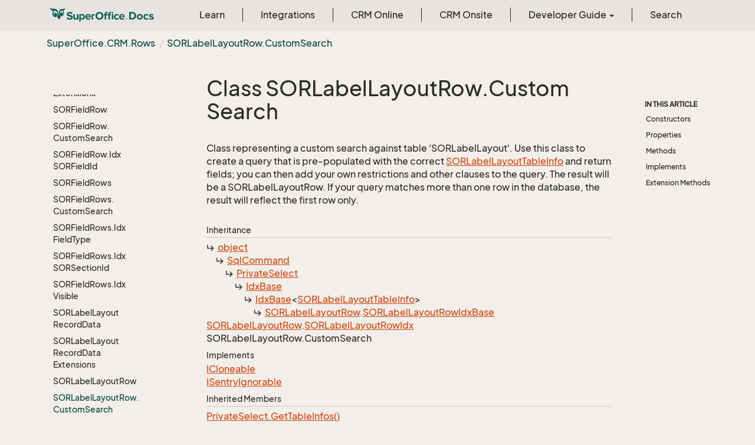

--- FILE ---
content_type: text/html
request_url: https://docs.superoffice.com/en/api/reference/netserver/core/SuperOffice.CRM.Rows.SORLabelLayoutRow.CustomSearch.html
body_size: 35373
content:
<!DOCTYPE html>
<!--[if IE]><![endif]-->
<html>
    <head>
    <!-- Global site tag (gtag.js) - Google Analytics -->
    <script async="" src="https://www.googletagmanager.com/gtag/js?id=G-J5XBFCGZ00"></script>
    <script>
      window.dataLayer = window.dataLayer || [];
      function gtag(){dataLayer.push(arguments);}
      gtag('js', new Date());

      gtag('config', 'G-J5XBFCGZ00');
    </script>
<html lang="en">
      <meta charset="utf-8">
      <meta http-equiv="X-UA-Compatible" content="IE=edge,chrome=1">
      <title>Class SORLabelLayoutRow.CustomSearch
 | SuperOffice Docs </title>
      <meta name="viewport" content="width=device-width">
      <meta name="title" content="Class SORLabelLayoutRow.CustomSearch
 | SuperOffice Docs ">
      <meta name="published" content="Monday, 12 January 2026 10:12:23">
      <meta name="uid" content="SuperOffice.CRM.Rows.SORLabelLayoutRow.CustomSearch">
      <meta http-equiv="Content-Security-Policy" content="default-src 'self'; frame-src 'self' https://*.superoffice.com https://www.youtube-nocookie.com; style-src 'self' 'unsafe-inline' https://*.fontawesome.com https://*.cloudflare.com https://*.windows.net; script-src 'self' 'unsafe-inline' https://ui.customsearch.ai https://*.superoffice.com https://*.cloudflare.com  https://www.googletagmanager.com/; font-src 'self' data: https://*.fontawesome.com ; connect-src 'self' http://localhost:5000 https://*.google-analytics.com https://ui.customsearch.ai; img-src 'self' data: https://*.windows.net; object-src 'none';">
  
      <link rel="shortcut icon" href="../../../../../assets/images/favicon.ico">
      <link rel="stylesheet" href="https://use.fontawesome.com/releases/v5.7.2/css/all.css" integrity="sha384-fnmOCqbTlWIlj8LyTjo7mOUStjsKC4pOpQbqyi7RrhN7udi9RwhKkMHpvLbHG9Sr" crossorigin="anonymous">
      <link rel="stylesheet" href="../../../../../styles/card-grid.css">
      <link rel="stylesheet" href="../../../../../styles/docfx.vendor.css">
      <link rel="stylesheet" href="../../../../../styles/docfx.css">
      <link rel="stylesheet" href="../../../../../styles/screenshot.css">
      <link rel="stylesheet" href="../../../../../styles/utility.css">
      <link rel="stylesheet" href="../../../../../styles/main.css">
      <link rel="stylesheet" href="https://cdnjs.cloudflare.com/ajax/libs/highlight.js/11.4.0/styles/vs2015.min.css" integrity="sha512-mtXspRdOWHCYp+f4c7CkWGYPPRAhq9X+xCvJMUBVAb6pqA4U8pxhT3RWT3LP3bKbiolYL2CkL1bSKZZO4eeTew==" crossorigin="anonymous" referrerpolicy="no-referrer">
      <link rel="stylesheet" href="../../../../../styles/smart_wizard_all.css">
      <link rel="stylesheet" href="../../../../../styles/phosphor-regular.css" type="text/css">
      <link rel="stylesheet" href="../../../../../styles/phosphor-fill.css" type="text/css">
      <meta property="docfx:navrel" content="../../../../../toc.html">
      <meta property="docfx:tocrel" content="toc.html">
  <meta name="searchOption" content="noindex">
  
  <meta property="docfx:newtab" content="true">
    </html></head>
    <body data-spy="scroll" data-target="#affix" data-offset="120">
        <header>
            <nav id="autocollapse" class="navbar ng-scope bg-white fixed-top" role="navigation">
            	<div class="container">
            		<div class="navbar-header">
            			<button type="button" class="navbar-toggle my-0 d-flex d-md-none align-items-center" data-toggle="collapse" data-target="#navbar" style="height:50px;">
            				<span class="sr-only">Toggle navigation</span>
            				<i class="glyphicon glyphicon-menu-hamburger"></i>
            			</button>

               <a class="navbar-brand" href="../../../../../index.html">
                 <img id="logo" class="svg" src="../../../../../assets/images/logo.svg" alt="">
               </a>
            		</div>

            		<!-- Keeping the search on the search page -->
		
            		<div class="collapse navbar-collapse" id="navbar">
            			<!-- form class="navbar-form navbar-right" role="search" id="search">
            				<div class="form-group">
            				<input type="text" class="form-control" id="search-query" placeholder="Search" autocomplete="off">
            				</div>
            			</form -->
            		</div>
            	</div>
            </nav>

            <div class="subnav navbar navbar-default">
              <div class="container">
                <div class="hide-when-search pull-left" id="breadcrumb">
                  <ul class="breadcrumb">
                    <li></li>
                  </ul>
                </div>
                <div class="pull-right">
                </div>
              </div>
            </div>        </header>
        <div class="container-fluid" style="margin-top:40px;">
            <!-- clickable image modal -->
            <div id="soModal" class="modal">
                <img class="modal-content" id="img01">
            </div>
            <div role="main" class="hide-when-search">
                <div class="row">
                    <div class="col-12 col-sm-4 col-md-3 col-lg-3 bg-light sidenav_toc">
                        <div class="col-12 col-sm-12 col-md-12 col-lg-8 col-lg-offset-2">
                            <div class="d-flex mt-lg-5 mt-sm-4 mt-0"></div>
                            <div class="mt-lg-5 mt-sm-5 mt-0 toc-margin">

                                <div class="sidenav hide-when-search">
                                  <a class="btn btn-primary toc-toggle collapse mx-0" data-toggle="collapse" href="#sidetoggle" aria-expanded="false" aria-controls="sidetoggle">Show / Hide Table of Contents</a>
                                  <div class="sidetoggle collapse" id="sidetoggle">
                                    <div id="sidetoc"></div>
                                  </div>
                                </div>
                            </div>
                        </div>
                    </div>
                    <div class="col-12 col-sm-8 col-md-7 col-lg-7 px-lg-5 px-2 subcat-content-main">
                        <div class="article">
                                <article class="content wrap" id="_content" data-uid="SuperOffice.CRM.Rows.SORLabelLayoutRow.CustomSearch">


  <h1 id="SuperOffice_CRM_Rows_SORLabelLayoutRow_CustomSearch" data-uid="SuperOffice.CRM.Rows.SORLabelLayoutRow.CustomSearch" class="text-break">Class SORLabelLayoutRow.CustomSearch
</h1>
  <div class="markdown level0 summary"><p>Class representing a custom search against table 'SORLabelLayout'. Use this class to create a query that
is pre-populated with the correct <a class="xref" href="SuperOffice.CRM.Rows.SORLabelLayoutRow.html#SuperOffice_CRM_Rows_SORLabelLayoutRow_SORLabelLayoutTableInfo">SORLabelLayoutTableInfo</a> and return fields; you can
then add your own restrictions and other clauses to the query. The result will be a SORLabelLayoutRow.
If your query matches more than one row in the database, the result will reflect the first row only.</p>
</div>
  <div class="markdown level0 conceptual"></div>
  <div class="inheritance">
    <h5>Inheritance</h5>
    <div class="level0"><a class="xref" href="https://learn.microsoft.com/dotnet/api/system.object">object</a></div>
    <div class="level1"><a class="xref" href="SuperOffice.Data.SQL.SqlCommand.html">SqlCommand</a></div>
    <div class="level2"><a class="xref" href="SuperOffice.Data.SQL.PrivateSelect.html">PrivateSelect</a></div>
    <div class="level3"><a class="xref" href="SuperOffice.CRM.Rows.IdxBase.html">IdxBase</a></div>
    <div class="level4"><a class="xref" href="SuperOffice.CRM.Rows.IdxBase-1.html">IdxBase</a>&lt;<a class="xref" href="SuperOffice.CRM.Data.SORLabelLayoutTableInfo.html">SORLabelLayoutTableInfo</a>&gt;</div>
    <div class="level5"><a class="xref" href="SuperOffice.CRM.Rows.SORLabelLayoutRow.html">SORLabelLayoutRow</a>.<a class="xref" href="SuperOffice.CRM.Rows.SORLabelLayoutRow.SORLabelLayoutRowIdxBase.html">SORLabelLayoutRowIdxBase</a></div>
    <div class="level6"><a class="xref" href="SuperOffice.CRM.Rows.SORLabelLayoutRow.html">SORLabelLayoutRow</a>.<a class="xref" href="SuperOffice.CRM.Rows.SORLabelLayoutRow.SORLabelLayoutRowIdx.html">SORLabelLayoutRowIdx</a></div>
    <div class="level7"><span class="xref">SORLabelLayoutRow.CustomSearch</span></div>
  </div>
  <div classs="implements">
    <h5>Implements</h5>
    <div><a class="xref" href="https://learn.microsoft.com/dotnet/api/system.icloneable">ICloneable</a></div>
    <div><a class="xref" href="SuperOffice.CRM.Security.ISentryIgnorable.html">ISentryIgnorable</a></div>
  </div>
  <div class="inheritedMembers">
    <h5>Inherited Members</h5>
    <div>
      <a class="xref" href="SuperOffice.Data.SQL.PrivateSelect.html#SuperOffice_Data_SQL_PrivateSelect_GetTableInfos">PrivateSelect.GetTableInfos()</a>
    </div>
    <div>
      <a class="xref" href="SuperOffice.Data.SQL.PrivateSelect.html#SuperOffice_Data_SQL_PrivateSelect_GetRelations_SuperOffice_Data_SQL_TableInfo_">PrivateSelect.GetRelations(TableInfo)</a>
    </div>
    <div>
      <a class="xref" href="SuperOffice.Data.SQL.PrivateSelect.html#SuperOffice_Data_SQL_PrivateSelect_GetRelations_SuperOffice_Data_SQL_TableInfo_SuperOffice_Data_Dictionary_SoTable_">PrivateSelect.GetRelations(TableInfo, SoTable)</a>
    </div>
    <div>
      <a class="xref" href="SuperOffice.Data.SQL.PrivateSelect.html#SuperOffice_Data_SQL_PrivateSelect_IsTableOuterJoined_SuperOffice_Data_SQL_TableInfo_">PrivateSelect.IsTableOuterJoined(TableInfo)</a>
    </div>
    <div>
      <a class="xref" href="SuperOffice.Data.SQL.PrivateSelect.html#SuperOffice_Data_SQL_PrivateSelect_GetTablesInOrderBy">PrivateSelect.GetTablesInOrderBy()</a>
    </div>
    <div>
      <a class="xref" href="SuperOffice.Data.SQL.PrivateSelect.html#SuperOffice_Data_SQL_PrivateSelect_GetTablesLeadingToTable_SuperOffice_Data_SQL_TableInfo_">PrivateSelect.GetTablesLeadingToTable(TableInfo)</a>
    </div>
    <div>
      <a class="xref" href="SuperOffice.Data.SQL.PrivateSelect.html#SuperOffice_Data_SQL_PrivateSelect_ValidateJoin">PrivateSelect.ValidateJoin()</a>
    </div>
    <div>
      <a class="xref" href="SuperOffice.Data.SQL.PrivateSelect.html#SuperOffice_Data_SQL_PrivateSelect_Clone">PrivateSelect.Clone()</a>
    </div>
    <div>
      <a class="xref" href="SuperOffice.Data.SQL.PrivateSelect.html#SuperOffice_Data_SQL_PrivateSelect_CloneSelect">PrivateSelect.CloneSelect()</a>
    </div>
    <div>
      <a class="xref" href="SuperOffice.Data.SQL.PrivateSelect.html#SuperOffice_Data_SQL_PrivateSelect_ToString">PrivateSelect.ToString()</a>
    </div>
    <div>
      <a class="xref" href="SuperOffice.Data.SQL.PrivateSelect.html#SuperOffice_Data_SQL_PrivateSelect_GetCachingHash">PrivateSelect.GetCachingHash()</a>
    </div>
    <div>
      <a class="xref" href="SuperOffice.Data.SQL.PrivateSelect.html#SuperOffice_Data_SQL_PrivateSelect_GetRestrictionTables">PrivateSelect.GetRestrictionTables()</a>
    </div>
    <div>
      <a class="xref" href="SuperOffice.Data.SQL.PrivateSelect.html#SuperOffice_Data_SQL_PrivateSelect_IsDistinct">PrivateSelect.IsDistinct</a>
    </div>
    <div>
      <a class="xref" href="SuperOffice.Data.SQL.PrivateSelect.html#SuperOffice_Data_SQL_PrivateSelect_ForceRecompile">PrivateSelect.ForceRecompile</a>
    </div>
    <div>
      <a class="xref" href="SuperOffice.Data.SQL.PrivateSelect.html#SuperOffice_Data_SQL_PrivateSelect_SqlType">PrivateSelect.SqlType</a>
    </div>
    <div>
      <a class="xref" href="SuperOffice.Data.SQL.SqlCommand.html#SuperOffice_Data_SQL_SqlCommand_Origin">SqlCommand.Origin</a>
    </div>
    <div>
      <a class="xref" href="SuperOffice.Data.SQL.SqlCommand.html#SuperOffice_Data_SQL_SqlCommand_AdditionalInfo">SqlCommand.AdditionalInfo</a>
    </div>
    <div>
      <a class="xref" href="SuperOffice.Data.SQL.SqlCommand.html#SuperOffice_Data_SQL_SqlCommand_AddIgnoreAutoSentryTableInfo_SuperOffice_Data_SQL_TableInfo_">SqlCommand.AddIgnoreAutoSentryTableInfo(TableInfo)</a>
    </div>
    <div>
      <a class="xref" href="SuperOffice.Data.SQL.SqlCommand.html#SuperOffice_Data_SQL_SqlCommand_AddIgnoreAutoSentryTableInfo_System_Collections_Generic_IEnumerable_SuperOffice_Data_SQL_TableInfo__">SqlCommand.AddIgnoreAutoSentryTableInfo(IEnumerable&lt;TableInfo&gt;)</a>
    </div>
    <div>
      <a class="xref" href="SuperOffice.Data.SQL.SqlCommand.html#SuperOffice_Data_SQL_SqlCommand_RemoveIgnoreAutoSentryTableInfo_SuperOffice_Data_SQL_TableInfo_">SqlCommand.RemoveIgnoreAutoSentryTableInfo(TableInfo)</a>
    </div>
    <div>
      <a class="xref" href="SuperOffice.Data.SQL.SqlCommand.html#SuperOffice_Data_SQL_SqlCommand_ClearIgnoreAutoSentryTableInfos">SqlCommand.ClearIgnoreAutoSentryTableInfos()</a>
    </div>
    <div>
      <a class="xref" href="SuperOffice.Data.SQL.SqlCommand.html#SuperOffice_Data_SQL_SqlCommand_IsAutoSentryIgnoredOnTableInfo_SuperOffice_Data_SQL_TableInfo_">SqlCommand.IsAutoSentryIgnoredOnTableInfo(TableInfo)</a>
    </div>
    <div>
      <a class="xref" href="SuperOffice.Data.SQL.SqlCommand.html#SuperOffice_Data_SQL_SqlCommand_GetPrivateSaves">SqlCommand.GetPrivateSaves()</a>
    </div>
    <div>
      <a class="xref" href="SuperOffice.Data.SQL.SqlCommand.html#SuperOffice_Data_SQL_SqlCommand_GetInserts">SqlCommand.GetInserts()</a>
    </div>
    <div>
      <a class="xref" href="SuperOffice.Data.SQL.SqlCommand.html#SuperOffice_Data_SQL_SqlCommand_GetUpdates">SqlCommand.GetUpdates()</a>
    </div>
    <div>
      <a class="xref" href="SuperOffice.Data.SQL.SqlCommand.html#SuperOffice_Data_SQL_SqlCommand_GetDeletes">SqlCommand.GetDeletes()</a>
    </div>
    <div>
      <a class="xref" href="SuperOffice.Data.SQL.SqlCommand.html#SuperOffice_Data_SQL_SqlCommand_GetSelect">SqlCommand.GetSelect()</a>
    </div>
    <div>
      <a class="xref" href="SuperOffice.Data.SQL.SqlCommand.html#SuperOffice_Data_SQL_SqlCommand_AutoSentryIgnoredTables">SqlCommand.AutoSentryIgnoredTables</a>
    </div>
    <div>
      <a class="xref" href="https://learn.microsoft.com/dotnet/api/system.object.equals#system-object-equals(system-object)">object.Equals(object)</a>
    </div>
    <div>
      <a class="xref" href="https://learn.microsoft.com/dotnet/api/system.object.equals#system-object-equals(system-object-system-object)">object.Equals(object, object)</a>
    </div>
    <div>
      <a class="xref" href="https://learn.microsoft.com/dotnet/api/system.object.referenceequals">object.ReferenceEquals(object, object)</a>
    </div>
    <div>
      <a class="xref" href="https://learn.microsoft.com/dotnet/api/system.object.gethashcode">object.GetHashCode()</a>
    </div>
    <div>
      <a class="xref" href="https://learn.microsoft.com/dotnet/api/system.object.gettype">object.GetType()</a>
    </div>
  </div>
  <h6><strong>Namespace</strong>: <a class="xref" href="SuperOffice.html">SuperOffice</a>.<a class="xref" href="SuperOffice.CRM.html">CRM</a>.<a class="xref" href="SuperOffice.CRM.Rows.html">Rows</a></h6>
  <h6><strong>Assembly</strong>: SoDataBase.dll</h6>
  <h5 id="SuperOffice_CRM_Rows_SORLabelLayoutRow_CustomSearch_syntax">Syntax</h5>
  <div class="codewrapper">
    <pre><code class="lang- hljs">public sealed class SORLabelLayoutRow.CustomSearch : SORLabelLayoutRow.SORLabelLayoutRowIdx, ICloneable, ISentryIgnorable</code></pre>
  </div>
  <h5 id="SuperOffice_CRM_Rows_SORLabelLayoutRow_CustomSearch_examples"><strong>Examples</strong></h5>
  <p>This example shows how a custom search is created, one restriction added, and the search executed.</p>
<pre><code class="lang-csharp">SORLabelLayoutRow.CustomSearch mySearch = new SORLabelLayoutRow.CustomSearch();
mySearch.Restriction = (some relevant restriction);
SORLabelLayoutRow myRow = SORLabelLayoutRow.GetFromCustomSearch( mySearch );        // query executed here</code></pre>

  <h3 id="constructors">Constructors
</h3>


  <a id="SuperOffice_CRM_Rows_SORLabelLayoutRow_CustomSearch__ctor_" data-uid="SuperOffice.CRM.Rows.SORLabelLayoutRow.CustomSearch.#ctor*"></a>
  <a id="SuperOffice_CRM_Rows_SORLabelLayoutRow_CustomSearch__ctorid"></a>
  <h4 id="SuperOffice_CRM_Rows_SORLabelLayoutRow_CustomSearch__ctor" data-uid="SuperOffice.CRM.Rows.SORLabelLayoutRow.CustomSearch.#ctor">CustomSearch()</h4>
  <div class="markdown level1 summary"><p>Constructor for class SORLabelLayoutRows.CustomSearch.
This class represents a custom search against table 'SORLabelLayout'.</p>
</div>

  <div class="markdown level1 conceptual"></div>
  <h5 class="decalaration">Declaration</h5>
  <div class="codewrapper">
    <pre><code class="lang- hljs">public CustomSearch()</code></pre>
  </div>
  <h5 id="SuperOffice_CRM_Rows_SORLabelLayoutRow_CustomSearch__ctor_remarks">Remarks</h5>
  <div class="markdown level1 remarks"><p>By adding restrictions and order by information,
a custom query can be formatted against the database.<br>
If this is not added, all the rows in the
table are returned.</p>
</div>
  <h3 id="properties">Properties
</h3>


  <a id="SuperOffice_CRM_Rows_SORLabelLayoutRow_CustomSearch_InnerOrderBy_" data-uid="SuperOffice.CRM.Rows.SORLabelLayoutRow.CustomSearch.InnerOrderBy*"></a>
  <a id="SuperOffice_CRM_Rows_SORLabelLayoutRow_CustomSearch_InnerOrderByid"></a>
  <h4 id="SuperOffice_CRM_Rows_SORLabelLayoutRow_CustomSearch_InnerOrderBy" data-uid="SuperOffice.CRM.Rows.SORLabelLayoutRow.CustomSearch.InnerOrderBy">InnerOrderBy</h4>
  <div class="markdown level1 summary"><p>Implementation of the OrderBy clause.</p>
</div>

  <div class="markdown level1 conceptual"></div>
  <h5 class="decalaration">Declaration</h5>
  <div class="codewrapper">
    <pre><code class="lang- hljs">protected override OrderBy InnerOrderBy { get; }</code></pre>
  </div>
  <h5 class="propertyValue">Property Value</h5>
  <table class="table table-bordered table-striped table-condensed">
    <thead>
      <tr>
        <th>Type</th>
        <th>Description</th>
      </tr>
    </thead>
    <tbody>
      <tr>
        <td><a class="xref" href="SuperOffice.Data.SQL.OrderBy.html">OrderBy</a></td>
        <td></td>
      </tr>
    </tbody>
  </table>
  <h5 class="overrides">Overrides</h5>
  <div><a class="xref" href="SuperOffice.CRM.Rows.IdxBase.html#SuperOffice_CRM_Rows_IdxBase_InnerOrderBy">IdxBase.InnerOrderBy</a></div>


  <a id="SuperOffice_CRM_Rows_SORLabelLayoutRow_CustomSearch_InnerRestriction_" data-uid="SuperOffice.CRM.Rows.SORLabelLayoutRow.CustomSearch.InnerRestriction*"></a>
  <a id="SuperOffice_CRM_Rows_SORLabelLayoutRow_CustomSearch_InnerRestrictionid"></a>
  <h4 id="SuperOffice_CRM_Rows_SORLabelLayoutRow_CustomSearch_InnerRestriction" data-uid="SuperOffice.CRM.Rows.SORLabelLayoutRow.CustomSearch.InnerRestriction">InnerRestriction</h4>
  <div class="markdown level1 summary"><p>Restriction (e.g. sql: WHERE) for the select statement.</p>
</div>

  <div class="markdown level1 conceptual"></div>
  <h5 class="decalaration">Declaration</h5>
  <div class="codewrapper">
    <pre><code class="lang- hljs">protected override Restriction InnerRestriction { get; }</code></pre>
  </div>
  <h5 class="propertyValue">Property Value</h5>
  <table class="table table-bordered table-striped table-condensed">
    <thead>
      <tr>
        <th>Type</th>
        <th>Description</th>
      </tr>
    </thead>
    <tbody>
      <tr>
        <td><a class="xref" href="SuperOffice.Data.SQL.Restriction.html">Restriction</a></td>
        <td><p><a class="xref" href="SuperOffice.CRM.Rows.SORLabelLayoutRow.CustomSearch.html#SuperOffice_CRM_Rows_SORLabelLayoutRow_CustomSearch_Restriction">Restriction</a>Object holding the restrictions for the select statement.</p>
</td>
      </tr>
    </tbody>
  </table>
  <h5 class="overrides">Overrides</h5>
  <div><a class="xref" href="SuperOffice.Data.SQL.PrivateSelect.html#SuperOffice_Data_SQL_PrivateSelect_InnerRestriction">PrivateSelect.InnerRestriction</a></div>


  <a id="SuperOffice_CRM_Rows_SORLabelLayoutRow_CustomSearch_OrderBy_" data-uid="SuperOffice.CRM.Rows.SORLabelLayoutRow.CustomSearch.OrderBy*"></a>
  <a id="SuperOffice_CRM_Rows_SORLabelLayoutRow_CustomSearch_OrderByid"></a>
  <h4 id="SuperOffice_CRM_Rows_SORLabelLayoutRow_CustomSearch_OrderBy" data-uid="SuperOffice.CRM.Rows.SORLabelLayoutRow.CustomSearch.OrderBy">OrderBy</h4>
  <div class="markdown level1 summary"><p>Implementation of the OrderBy clause.</p>
</div>

  <div class="markdown level1 conceptual"></div>
  <h5 class="decalaration">Declaration</h5>
  <div class="codewrapper">
    <pre><code class="lang- hljs">public OrderBy OrderBy { get; }</code></pre>
  </div>
  <h5 class="propertyValue">Property Value</h5>
  <table class="table table-bordered table-striped table-condensed">
    <thead>
      <tr>
        <th>Type</th>
        <th>Description</th>
      </tr>
    </thead>
    <tbody>
      <tr>
        <td><a class="xref" href="SuperOffice.Data.SQL.OrderBy.html">OrderBy</a></td>
        <td></td>
      </tr>
    </tbody>
  </table>


  <a id="SuperOffice_CRM_Rows_SORLabelLayoutRow_CustomSearch_Restriction_" data-uid="SuperOffice.CRM.Rows.SORLabelLayoutRow.CustomSearch.Restriction*"></a>
  <a id="SuperOffice_CRM_Rows_SORLabelLayoutRow_CustomSearch_Restrictionid"></a>
  <h4 id="SuperOffice_CRM_Rows_SORLabelLayoutRow_CustomSearch_Restriction" data-uid="SuperOffice.CRM.Rows.SORLabelLayoutRow.CustomSearch.Restriction">Restriction</h4>
  <div class="markdown level1 summary"><p>Restriction (e.g. sql: WHERE) for the select statement.</p>
</div>

  <div class="markdown level1 conceptual"></div>
  <h5 class="decalaration">Declaration</h5>
  <div class="codewrapper">
    <pre><code class="lang- hljs">public Restriction Restriction { get; set; }</code></pre>
  </div>
  <h5 class="propertyValue">Property Value</h5>
  <table class="table table-bordered table-striped table-condensed">
    <thead>
      <tr>
        <th>Type</th>
        <th>Description</th>
      </tr>
    </thead>
    <tbody>
      <tr>
        <td><a class="xref" href="SuperOffice.Data.SQL.Restriction.html">Restriction</a></td>
        <td><p><a class="xref" href="SuperOffice.CRM.Rows.SORLabelLayoutRow.CustomSearch.html#SuperOffice_CRM_Rows_SORLabelLayoutRow_CustomSearch_Restriction">Restriction</a>Object holding the restrictions for the select statement.</p>
</td>
      </tr>
    </tbody>
  </table>
  <h3 id="methods">Methods
</h3>


  <a id="SuperOffice_CRM_Rows_SORLabelLayoutRow_CustomSearch_RestrictionAnd_" data-uid="SuperOffice.CRM.Rows.SORLabelLayoutRow.CustomSearch.RestrictionAnd*"></a>
  <a id="SuperOffice_CRM_Rows_SORLabelLayoutRow_CustomSearch_RestrictionAnd_SuperOffice_Data_SQL_Restriction_id"></a>
  <h4 id="SuperOffice_CRM_Rows_SORLabelLayoutRow_CustomSearch_RestrictionAnd_SuperOffice_Data_SQL_Restriction_" data-uid="SuperOffice.CRM.Rows.SORLabelLayoutRow.CustomSearch.RestrictionAnd(SuperOffice.Data.SQL.Restriction)">RestrictionAnd(Restriction)</h4>
  <div class="markdown level1 summary"><p>Calling this method is equivalent to the statement Restriction = Restriction.And( &lt;argument&gt; ),
including protection against null Restrictions. Use it as a convenient shorthand if you are building
complex restrictions out of smaller parts.</p>
</div>

  <div class="markdown level1 conceptual"></div>
  <h5 class="decalaration">Declaration</h5>
  <div class="codewrapper">
    <pre><code class="lang- hljs">public void RestrictionAnd(Restriction rightHandSide)</code></pre>
  </div>
  <h5 class="parameters">Parameters</h5>
  <table class="table table-bordered table-striped table-condensed">
    <thead>
      <tr>
        <th>Type</th>
        <th>Name</th>
        <th>Description</th>
      </tr>
    </thead>
    <tbody>
      <tr>
        <td><a class="xref" href="SuperOffice.Data.SQL.Restriction.html">Restriction</a></td>
        <td><span class="parametername">rightHandSide</span></td>
        <td><p>The right-hand side of the AND, the left-hand side is this objects' current Restriction.</p>
</td>
      </tr>
    </tbody>
  </table>


  <a id="SuperOffice_CRM_Rows_SORLabelLayoutRow_CustomSearch_RestrictionOr_" data-uid="SuperOffice.CRM.Rows.SORLabelLayoutRow.CustomSearch.RestrictionOr*"></a>
  <a id="SuperOffice_CRM_Rows_SORLabelLayoutRow_CustomSearch_RestrictionOr_SuperOffice_Data_SQL_Restriction_id"></a>
  <h4 id="SuperOffice_CRM_Rows_SORLabelLayoutRow_CustomSearch_RestrictionOr_SuperOffice_Data_SQL_Restriction_" data-uid="SuperOffice.CRM.Rows.SORLabelLayoutRow.CustomSearch.RestrictionOr(SuperOffice.Data.SQL.Restriction)">RestrictionOr(Restriction)</h4>
  <div class="markdown level1 summary"><p>Calling this method is equivalent to the statement Restriction = Restriction.Or( &lt;argument&gt; ),
including protection against null Restrictions. Use it as a convenient shorthand if you are building
complex restrictions out of smaller parts.</p>
</div>

  <div class="markdown level1 conceptual"></div>
  <h5 class="decalaration">Declaration</h5>
  <div class="codewrapper">
    <pre><code class="lang- hljs">public void RestrictionOr(Restriction rightHandSide)</code></pre>
  </div>
  <h5 class="parameters">Parameters</h5>
  <table class="table table-bordered table-striped table-condensed">
    <thead>
      <tr>
        <th>Type</th>
        <th>Name</th>
        <th>Description</th>
      </tr>
    </thead>
    <tbody>
      <tr>
        <td><a class="xref" href="SuperOffice.Data.SQL.Restriction.html">Restriction</a></td>
        <td><span class="parametername">rightHandSide</span></td>
        <td><p>The right-hand side of the OR, the left-hand side is this objects' current Restriction.</p>
</td>
      </tr>
    </tbody>
  </table>


  <a id="SuperOffice_CRM_Rows_SORLabelLayoutRow_CustomSearch_UpdateRow_" data-uid="SuperOffice.CRM.Rows.SORLabelLayoutRow.CustomSearch.UpdateRow*"></a>
  <a id="SuperOffice_CRM_Rows_SORLabelLayoutRow_CustomSearch_UpdateRow_SuperOffice_CRM_Rows_TableRowBase_id"></a>
  <h4 id="SuperOffice_CRM_Rows_SORLabelLayoutRow_CustomSearch_UpdateRow_SuperOffice_CRM_Rows_TableRowBase_" data-uid="SuperOffice.CRM.Rows.SORLabelLayoutRow.CustomSearch.UpdateRow(SuperOffice.CRM.Rows.TableRowBase)">UpdateRow(TableRowBase)</h4>
  <div class="markdown level1 summary"><p>Update the SORLabelLayoutRow with the values from the index.</p>
</div>

  <div class="markdown level1 conceptual"></div>
  <h5 class="decalaration">Declaration</h5>
  <div class="codewrapper">
    <pre><code class="lang- hljs">public override void UpdateRow(TableRowBase row)</code></pre>
  </div>
  <h5 class="parameters">Parameters</h5>
  <table class="table table-bordered table-striped table-condensed">
    <thead>
      <tr>
        <th>Type</th>
        <th>Name</th>
        <th>Description</th>
      </tr>
    </thead>
    <tbody>
      <tr>
        <td><a class="xref" href="SuperOffice.CRM.Rows.TableRowBase.html">TableRowBase</a></td>
        <td><span class="parametername">row</span></td>
        <td><p>The row to update.  This must be an instance of SORLabelLayoutRow.</p>
</td>
      </tr>
    </tbody>
  </table>
  <h5 class="overrides">Overrides</h5>
  <div><a class="xref" href="SuperOffice.CRM.Rows.IdxBase.html#SuperOffice_CRM_Rows_IdxBase_UpdateRow_SuperOffice_CRM_Rows_TableRowBase_">IdxBase.UpdateRow(TableRowBase)</a></div>
  <h5 id="SuperOffice_CRM_Rows_SORLabelLayoutRow_CustomSearch_UpdateRow_SuperOffice_CRM_Rows_TableRowBase__remarks">Remarks</h5>
  <div class="markdown level1 remarks"><p>This method does nothing for a the CustomSearch class.</p>
</div>
  <h3 id="implements">Implements</h3>
  <div>
      <a class="xref" href="https://learn.microsoft.com/dotnet/api/system.icloneable">ICloneable</a>
  </div>
  <div>
      <a class="xref" href="SuperOffice.CRM.Security.ISentryIgnorable.html">ISentryIgnorable</a>
  </div>
  <h3 id="extensionmethods">Extension Methods</h3>
  <div>
      <a class="xref" href="EnumUtil.html#EnumUtil_MapEnums__2___0_">EnumUtil.MapEnums&lt;From, To&gt;(From)</a>
  </div>
  <div>
      <a class="xref" href="SuperOffice.ErpSync.ConnectorWS.Converters.html#SuperOffice_ErpSync_ConnectorWS_Converters_MapEnums__2___0_">Converters.MapEnums&lt;From, To&gt;(From)</a>
  </div>
  <div>
      <a class="xref" href="SuperOffice.Util.ObjectExtensions.html#SuperOffice_Util_ObjectExtensions_AssignByReflection__1___0___0_">ObjectExtensions.AssignByReflection&lt;T&gt;(T, T)</a>
  </div>
  <div>
      <a class="xref" href="SuperOffice.Util.ObjectExtensions.html#SuperOffice_Util_ObjectExtensions_GraphCopy__1___0_">ObjectExtensions.GraphCopy&lt;T&gt;(T)</a>
  </div>
  <div>
      <a class="xref" href="SuperOffice.Data.QueryExectionExtensions.html#SuperOffice_Data_QueryExectionExtensions_ExecuteNonQuery_SuperOffice_Data_SQL_SqlCommand_">QueryExectionExtensions.ExecuteNonQuery(SqlCommand)</a>
  </div>
  <div>
      <a class="xref" href="SuperOffice.Data.QueryExectionExtensions.html#SuperOffice_Data_QueryExectionExtensions_ExecuteNonQueryAsync_SuperOffice_Data_SQL_SqlCommand_System_Threading_CancellationToken_">QueryExectionExtensions.ExecuteNonQueryAsync(SqlCommand, CancellationToken)</a>
  </div>
  <div>
      <a class="xref" href="SuperOffice.Data.QueryExectionExtensions.html#SuperOffice_Data_QueryExectionExtensions_ExecuteReader_SuperOffice_Data_SQL_SqlCommand_System_Boolean_">QueryExectionExtensions.ExecuteReader(SqlCommand, bool)</a>
  </div>
  <div>
      <a class="xref" href="SuperOffice.Data.QueryExectionExtensions.html#SuperOffice_Data_QueryExectionExtensions_ExecuteReaderAsync_SuperOffice_Data_SQL_SqlCommand_System_Boolean_System_Threading_CancellationToken_">QueryExectionExtensions.ExecuteReaderAsync(SqlCommand, bool, CancellationToken)</a>
  </div>
  <div>
      <a class="xref" href="SuperOffice.Data.QueryExectionExtensions.html#SuperOffice_Data_QueryExectionExtensions_ExecuteScalarAsync__1_SuperOffice_Data_SQL_SqlCommand_System_Boolean_System_Threading_CancellationToken_">QueryExectionExtensions.ExecuteScalarAsync&lt;T&gt;(SqlCommand, bool, CancellationToken)</a>
  </div>
  <div>
      <a class="xref" href="SuperOffice.Data.QueryExectionExtensions.html#SuperOffice_Data_QueryExectionExtensions_ExecuteScalarAsync__1_SuperOffice_Data_SQL_SqlCommand_System_Threading_CancellationToken_">QueryExectionExtensions.ExecuteScalarAsync&lt;T&gt;(SqlCommand, CancellationToken)</a>
  </div>
  <div>
      <a class="xref" href="SuperOffice.Data.QueryExectionExtensions.html#SuperOffice_Data_QueryExectionExtensions_ExecuteScalar__1_SuperOffice_Data_SQL_SqlCommand_">QueryExectionExtensions.ExecuteScalar&lt;T&gt;(SqlCommand)</a>
  </div>
</article>
                            </div>
                        </div>
                    <div class="col-12 col-sm-12 col-md-2 col-lg-2">
                        <div>

                            <div class="hidden-sm col-md-2" role="complementary">
                              <div class="sideaffix">
                                <div class="contribution">
                                  <ul class="nav">
                                  </ul>
                                </div>
                                 <nav class="bs-docs-sidebar hidden-print hidden-xs hidden-sm affix" id="affix">
                                  <!-- <p><a class="back-to-top" href="#top">Back to top</a><p> -->
                                  <h5></h5>
                                  <div></div>
      
                                </nav>
                              </div>
                            </div>
                        <div>
                    </div>
                </div>
            </div>
        </div>

        <footer class="bg-primary">
          <div class="grad-bottom"></div>
          <div class="footer bg-primary">
            <div class="container d-flex flex-row flex-wrap flex-shrink-0 justify-content-between">
                <div class="d-flex flex-row flex-grow-1"><span class="text-inverse">© SuperOffice. All rights reserved.</span></div>
              <div class="d-flex flex-row flex-grow-1 justify-content-lg-end justify-content-md-end justify-content-start flex-wrap">
                <a class="mr-2 ml-2 text-white" target="_blank" href="https://www.superoffice.com/">SuperOffice</a><span>&nbsp;|&nbsp;</span>
                <a class="mr-2 ml-2 text-white" target="_blank" href="https://community.superoffice.com">Community</a><span>&nbsp;|&nbsp;</span>
                <a class="mr-2 ml-2 text-white" target="_blank" href="/release-notes">Release Notes</a><span>&nbsp;|&nbsp;</span>
                <a class="mr-2 ml-2 text-white" target="_blank" href="https://www.superoffice.com/company/privacy/">Privacy</a><span>&nbsp;|&nbsp;</span>
                <a class="mr-2 ml-2 text-white" target="_blank" href="https://github.com/SuperOfficeDocs/feedback/issues/new?title=Feedback%20for%20SuperOffice%20Docs&body=%0A%0A%5BEnter%20feedback%20here%5D%0A%0A%0A---%0A%23%23%23%23%20Document%20Details%0A%0A%E2%9A%A0%20*Do%20not%20edit%20this%20section.%20It%20is%20required%20for%20docs.superOffice.com%20%E2%9E%9F%20Docs%20Team%20processing.*%0A%0A*%20Content%20Source%3A%20%5BSuperOffice%20Docs%5D(https%3A%2F%2Fdocs.superoffice.com)">Site feedback</a><span>&nbsp;|&nbsp;</span>
                <a class="mr-2 ml-2 text-white" href="/search.html">Search Docs</a><span>&nbsp;|&nbsp;</span>
                <a class="mr-2 ml-2 text-white" href="/about/">About Docs</a><span>&nbsp;|&nbsp;</span>
                <a class="mr-2 ml-2 text-white" href="/contribute/">Contribute</a><span>&nbsp;|&nbsp;</span>
                <a href="#top" class="text-white">Back to top</a>
              </div>
          </div>
        </div></footer>

        <script type="text/javascript" src="../../../../../styles/docfx.vendor.js"></script>
        <script type="text/javascript" src="https://cdnjs.cloudflare.com/ajax/libs/highlight.js/11.4.0/highlight.min.js"></script>
        <script type="text/javascript" src="../../../../../styles/lang-crmscript.js"></script>
        <script type="text/javascript" src="../../../../../styles/http.min.js"></script>
        <script type="text/javascript" src="../../../../../styles/docfx.js"></script>
        <script type="text/javascript" src="../../../../../styles/main.js"></script>
        <script type="text/javascript" src="https://cdnjs.cloudflare.com/ajax/libs/mermaid/10.9.1/mermaid.min.js"></script>
        <script>
        mermaid.initialize({
        startOnLoad: false
        });
        mermaid.init(undefined, ".lang-mermaid");
        </script>

        <script>hljs.highlightAll();</script>
<script src='https://online3.superoffice.com/Cust1990/CS/scripts/customer.fcgi?action=form&id=F-ZfHPprbr' data-style="sidetab" data-size="10" data-fontfamily="'Arial', Helvetica, Verdana, sans-serif" data-fontsize="12px" data-buttoncolor="#465624" data-fontcolor="#e8efd8" data-buttontext="API Feedback" data-position="right" defer=""></script>    </div></div></body>
</html>